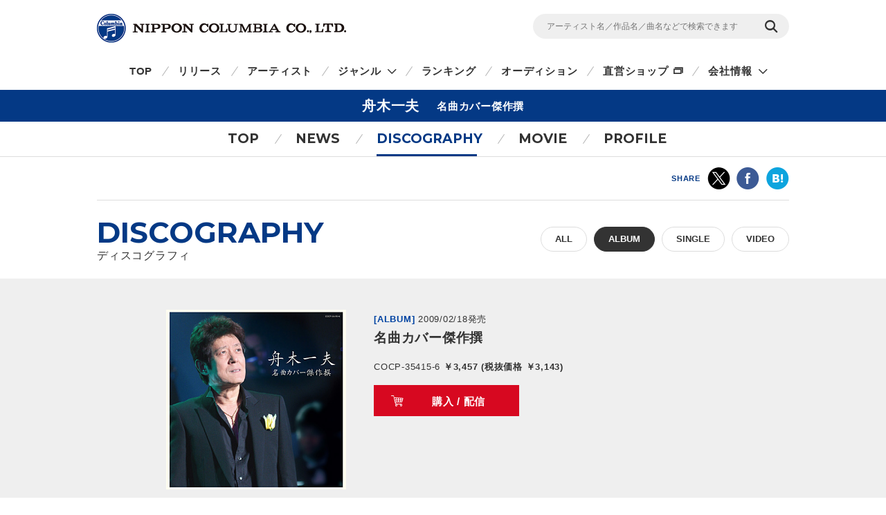

--- FILE ---
content_type: text/html
request_url: https://columbia.jp/artist-info/funaki/discography/COCP-35415-6.html
body_size: 31884
content:
<!DOCTYPE html>
<html lang="ja">
<head prefix="og: http://ogp.me/ns#">
<meta charset="UTF-8">
<meta http-equiv="X-UA-Compatible" content="IE=edge">
<title>名曲カバー傑作撰 | ディスコグラフィ | 舟木一夫 | 日本コロムビアオフィシャルサイト</title>

<meta name="description" content="舟木一夫の名曲カバー傑作撰の詳細ページです。CD・DVD・動画の視聴・購入ができます。">
<meta name="keywords" content="【名曲カバー傑作選】">

<!-- ogp -->
<meta name="twitter:card" content="summary">
<meta name="twitter:site" content="@NipponColumbia">
<meta property="og:site_name" content="日本コロムビア公式サイト" />
<meta property="og:type" content="article" />
<meta property="og:title" content="名曲カバー傑作撰 | ディスコグラフィ | 舟木一夫 | 日本コロムビアオフィシャルサイト" />
<meta property="og:description" content="舟木一夫の名曲カバー傑作撰の詳細ページです。CD・DVD・動画の視聴・購入ができます。" />
<meta property="og:url" content="https://columbia.jp/artist-info/funaki/discography/COCP-35415-6.html" />
<meta property="og:image" content="https://columbia.jp/artist-info/jacket/COCP-35415.jpg" />
<!-- /ogp -->

<!--共通meta(SSI) START-->
<meta name="viewport" content="width=device-width, initial-scale=1, user-scalable=yes">
<meta name="format-detection" content="telephone=no">



<link rel="shortcut icon" type="image/vnd.microsoft.icon" href="/rn17/img/favicon.ico">
<link rel="apple-touch-icon-precomposed" href="/rn17/img/apple-touch-icon-precomposed.png">

<!-- common style -->
<link href="https://fonts.googleapis.com/css?family=Montserrat:700" rel="stylesheet">
<link rel="stylesheet" href="/rn17/js/libs/css/magnific-popup.css">
<link rel="stylesheet" href="/rn17/css/common/common.css">
<link rel="stylesheet" href="/rn17/css/common/iconfont.css">
<link rel="stylesheet" href="/rn17/js/libs/css/slick.css">

<!-- /common style -->


<!--[if lte IE 8]>
<script src="/rn17/component/libs/js/html5shiv.min.js"></script>
<![endif]-->



<!-- Analyze Tag -->
<!-- Google Tag Manager -->
<script>(function(w,d,s,l,i){w[l]=w[l]||[];w[l].push({'gtm.start':
new Date().getTime(),event:'gtm.js'});var f=d.getElementsByTagName(s)[0],
j=d.createElement(s),dl=l!='dataLayer'?'&l='+l:'';j.async=true;j.src=
'https://www.googletagmanager.com/gtm.js?id='+i+dl;f.parentNode.insertBefore(j,f);
})(window,document,'script','dataLayer','GTM-PRRNVD');</script>
<!-- End Google Tag Manager -->

<!-- End Analyze Tag -->

<!--共通meta END-->



<link rel="stylesheet" href="/rn17/css/artist-info/common.css">
<link rel="stylesheet" href="/rn17/css/artist-info/discography/detail.css">


</head>

<body id="top">

<!--共通analyze(SSI) START-->
<!-- Analyze Tag -->
<!-- Google Tag Manager (noscript) -->
<noscript><iframe src="https://www.googletagmanager.com/ns.html?id=GTM-PRRNVD"
height="0" width="0" style="display:none;visibility:hidden"></iframe></noscript>
<!-- End Google Tag Manager (noscript) -->

<!-- End Analyze Tag -->
<!--共通analyze END-->


<div class="wrapper">

	<!--共通Header(SSI) START-->
	<header id="header" class="wrp-header-area">
		<div class="wrp-header-snav js-header-snav ga-header-snav"><!-- .snav-open -->
			<p class="logo"><a href="/">NIPPON COLUMBIA CO.,LTD.</a></p>
			<div class="header-snav">
				<div class="wrp-search-box">
					<form class="search-form" action="/search">
						<input type="" name="sc[kw]" class="search-input" placeholder="アーティスト名／作品名／曲名などで検索できます">
						<input value="検索" type="submit" class="search-submit">
					</form>
				</div>
				<!-- <nav class="snav">
					<ul class="snav-list">
						<li><a href="/sitemap/">サイトマップ</a></li>
						<li><a href="#dummy">お問い合わせ</a></li>
					</ul>
				</nav> -->
				<span class="btn-snav-close"><a href="#" class="js-spsearch-close">閉じる</a></span>
			</div>
			<div class="wrp-sp-header ga-sp-header">
				<span class="btn-menu js-spmenu"><a href="#">メニュー</a></span>
				<span class="btn-search js-spsearch"><a href="#">検索</a></span>
			<!-- /.header-sp --></div>
		<!-- /.wrp-header-snav --></div>
		<div class="wrp-header-gnav js-header-gnav ga-header-gnav"><!-- .gnav-open -->
			<div class="header-gnav">
				<nav class="gnav">
					<ul class="gnav-list js-gnav-list">
						<li class="gnav-top"><a href="/">TOP</a></li>
						<li class="gnav-release"><a href="/release/">リリース</a></li>
						<li class="gnav-artist"><a href="/artists/index_a.html">アーティスト</a></li>
						<li class="gnav-genre js-gnav-more"><!-- .lower-open -->
							<a href="#" class="icn-more">ジャンル</a>
							<ul class="gnav-list-lower">
								<li><a href="/j-pop/">J-POP・ロック</a></li>
								<li><a href="/enka/">演歌 / 歌謡曲</a></li>
								<li><a href="/animex/">アニメ / 特撮</a></li>
								<li><a href="/education/">キッズ / ファミリー</a></li>
								<li><a href="/classics/">クラシック</a></li>
								<li><a href="/jazz/">ジャズ / フュージョン</a></li>
								<li><a href="/international/">インターナショナル</a></li>
								<li><a href="/hougaku/">伝統音楽 / 落語・演芸</a></li>
<!--								<li><a href="/dvd/">映像作品</a></li>-->
								<li><a href="/game/">ゲーム</a></li>
								<li><a href="/others/">その他</a></li>
							</ul>
						</li>
						<li class="gnav-ranking"><a href="/ranking/">ランキング</a></li>
						<li class="gnav-audition"><a href="/audition/">オーディション</a></li>
<!--
						<li class="gnav-store"><a href="http://columbia.jp/shop/">直営ショップ</a></li>
-->
						<li class="gnav-store"><a href="http://shop.columbia.jp/shop/default.aspx?utm_source=columbia.jp&utm_medium=globalnavi" target="_blank" class="icn-blank">直営ショップ</a></li>
						<li class="gnav-genre js-gnav-more">
							<a href="#" class="icn-more">会社情報</a>
							<ul class="gnav-list-lower">
								<li><a href="/company/" target="_blank" class="icn-blank">カンパニーサイト</a></li>
								<li><a href="/company/corporate/career/" target="_blank" class="icn-blank">採用情報</a></li>
							</ul>
						</li>
<!--
                        <li class="gnav-company"><a href="/company/" target="_blank" class="icn-blank">会社情報</a></li>
-->
                        <li class="gnav-sitemap"><a href="/sitemap/">サイトマップ</a></li>
						<li class="gnav-contact"><a href="/company/contact_us/" target="_blank">お問い合わせ</a></li>
					</ul>
				</nav>
			</div>
			<span class="btn-gnav-close"><a href="#" class="js-spmenu-close">閉じる</a></span>
		<!-- /.wrp-header-gnav --></div>
	<!-- /.wrp-header-area --></header>

<!--共通Header END-->


		<div id="contents" class="contents-area contents-single">

		<h1 class="mod-ttl-main"><span class="ttl-main-inner">舟木一夫<span class="sub-txt">名曲カバー傑作撰</span></span></h1>

		<div class="wrp-lnav">
					<nav class="lnav">
				<ul class="lnav-list">
					<li class="lnav-top"><a href="/artist-info/funaki/">TOP</a></li>
										<li class="lnav-news js-lnav-more">
						<a href="/artist-info/funaki/news/">NEWS</a>
						<ul class="lnav-list-lower"><!-- .lower-open -->
							<li><a href="/artist-info/funaki/news/">What's New</a></li>
							<li><a href="/artist-info/funaki/info/">Info</a></li>														<li><a href="/artist-info/funaki/media/">Media</a></li>						</ul>
					</li>
										<li class="lnav-discography lnav-act"><a href="/artist-info/funaki/discography/">DISCOGRAPHY</a></li>
										<li class="lnav-movie"><a href="/artist-info/funaki/movie/" class="icn-more">MOVIE</a></li>
										<li class="lnav-profile"><a href="/artist-info/funaki/prof.html" class="icn-blank">PROFILE</a></li>
				</ul>
			</nav>

		<!-- /.wrp-lnav --></div>

		<div class="wrp-head-sns-share sp-none">
			<div class="wrp-cts-area">
				<dl class="share-list">
					<dt class="share-ttl">SHARE</dt>
					<dd class="share-twitter ga-twitter"><a href="https://twitter.com/share?url=https%3A%2F%2Fcolumbia.jp%2Fartist-info%2Ffunaki%2Fdiscography%2FCOCP-35415-6.html&text=%E5%90%8D%E6%9B%B2%E3%82%AB%E3%83%90%E3%83%BC%E5%82%91%E4%BD%9C%E6%92%B0+%7C+%E3%83%87%E3%82%A3%E3%82%B9%E3%82%B3%E3%82%B0%E3%83%A9%E3%83%95%E3%82%A3+%7C+%E8%88%9F%E6%9C%A8%E4%B8%80%E5%A4%AB+%7C+%E6%97%A5%E6%9C%AC%E3%82%B3%E3%83%AD%E3%83%A0%E3%83%93%E3%82%A2%E3%82%AA%E3%83%95%E3%82%A3%E3%82%B7%E3%83%A3%E3%83%AB%E3%82%B5%E3%82%A4%E3%83%88&via=NipponColumbia" target="_blank"><img src="/rn17/img/common/icn/icn_share_twitter.png" alt="twitter" class="hovr" /></a></dd>
					<dd class="share-facebook ga-facebook"><a href="https://www.facebook.com/sharer/sharer.php?u=https%3A%2F%2Fcolumbia.jp%2Fartist-info%2Ffunaki%2Fdiscography%2FCOCP-35415-6.html" target="_blank"><img src="/rn17/img/common/icn/icn_share_facebook.png" alt="Facebook" class="hovr" /></a></dd>
					<!--<dd class="share-googleplus ga-googleplus"><a href="https://plus.google.com/share?url=https%3A%2F%2Fcolumbia.jp%2Fartist-info%2Ffunaki%2Fdiscography%2FCOCP-35415-6.html" target="_blank"><img src="/rn17/img/common/icn/icn_share_googleplus.png" alt="google plus" class="hovr" /></a></dd>-->
					<dd class="share-hatena ga-hatena"><a href="http://b.hatena.ne.jp/entry/https://columbia.jp/artist-info/funaki/discography/COCP-35415-6.html" target="_blank"><img src="/rn17/img/common/icn/icn_share_hatena.png" alt="はてなブックマーク" class="hovr" /></a></dd>
					<dd class="share-line ga-line"><a href="http://line.me/R/msg/text/?https%3A%2F%2Fcolumbia.jp%2Fartist-info%2Ffunaki%2Fdiscography%2FCOCP-35415-6.html" target="_blank"><img src="/rn17/img/common/icn/icn_share_line.png" alt="LINE" class="hovr" /></a></dd>
				</dl>
			</div>
		<!-- /.wrp-head-sns-share --></div>

		<div class="wrp-section-release">
			<div class="wrp-cts-area">
				<h2 class="mod-ttl-page">DISCOGRAPHY <span class="sub-txt">ディスコグラフィ</span></h2>
				<div class="wrp-category-btn">
																				<a href="/artist-info/funaki/discography/" class="category-btn mod-btn-radius w-auto">ALL</a>
																				<!--					<p class="category-btn mod-btn-radius w-auto act">ALBUM</p>-->
					<a href="/artist-info/funaki/discography/album.html" class="category-btn mod-btn-radius w-auto act">ALBUM</a>
																																			<a href="/artist-info/funaki/discography/single.html" class="category-btn mod-btn-radius w-auto">SINGLE</a>
																														<a href="/artist-info/funaki/discography/video.html" class="category-btn mod-btn-radius w-auto">VIDEO</a>
																			<!-- /.wrp-category-btn --></div>
			</div>
		</div>


		<div class="wrp-product-area">
			<div id="productModule" class="wrp-product-module">

				<div class="js-item-group show-try"><!-- .show-try .show-buy -->

					<div class="wrp-item-information">
						<p class="item-artist"><a href="/artist-info/funaki/">舟木一夫</a></p>
						<div class="item-img">
							<p class="img-inner"><img src="https://columbia.jp/artist-info/jacket/COCP-35415.jpg" alt="名曲カバー傑作撰" /></p>
						</div>
						<div class="item-detail">
							<div class="wrp-item-info1">
								<span class="item-device">[ALBUM]</span>
								<span class="item-date">2009/02/18発売</span>
							</div>
							<p class="item-ttl">名曲カバー傑作撰</p>
							<p class="item-id">COCP-35415-6<span class="item-price">
														￥3,457 (税抜価格 ￥3,143)																												</span></p>
														<div class="wrp-item-btn">
																<a href="#show-buy" class="btn-buy js-btn-buy hovr">購入 / 配信</a>
																<a href="#show-try" class="btn-try js-btn-try hovr">作品情報</a>
															</div>
						</div>
					<!-- /.wrp-item-information --></div>

					<div id="buyContents" class="item-contents js-item-contents">

						<div class="wrp-shop-list">
																					<div class="wrp-download-list">
								<p class="shop-ttl">配信</p>
								<ul class="download-list">
																		<li class="btn-itunes"><a href="https://itunes.apple.com/jp/album/id882472703?app=itunes" class="ga-buy-download hovr" data-name="舟木一夫/名曲カバー傑作撰" target="_blank">iTunes</a></li>
																											<li><a href="http://recochoku.jp/album/A1000486105/" class="ga-buy-download hovr" data-name="舟木一夫/名曲カバー傑作撰" target="_blank">レコチョク</a></li>
																																												</ul>
							</div>
													</div>

					<!-- /#buyContents --></div>

					<div id="tryContents" class="item-contents js-item-contents">
																								<div class="wrp-stream-list">
<p class="stream-list-ttl">DISC-1</p>
							<ul class="stream-list">
																<li>
									<div class="wrp-play-stream">
										<p class="stream-ttl">1.荒城の月</p>
										<div class="wrp-play-btn">
																																</div>
									</div>
									<div class="wrp-embed-area js-embed-area"></div>
								</li>
															<li>
									<div class="wrp-play-stream">
										<p class="stream-ttl">2.ゴンドラの唄</p>
										<div class="wrp-play-btn">
																																</div>
									</div>
									<div class="wrp-embed-area js-embed-area"></div>
								</li>
															<li>
									<div class="wrp-play-stream">
										<p class="stream-ttl">3.宵待草</p>
										<div class="wrp-play-btn">
																																</div>
									</div>
									<div class="wrp-embed-area js-embed-area"></div>
								</li>
															<li>
									<div class="wrp-play-stream">
										<p class="stream-ttl">4.月の砂漠</p>
										<div class="wrp-play-btn">
																																</div>
									</div>
									<div class="wrp-embed-area js-embed-area"></div>
								</li>
															<li>
									<div class="wrp-play-stream">
										<p class="stream-ttl">5.城ヶ島の雨</p>
										<div class="wrp-play-btn">
																																</div>
									</div>
									<div class="wrp-embed-area js-embed-area"></div>
								</li>
															<li>
									<div class="wrp-play-stream">
										<p class="stream-ttl">6.赤とんぼ</p>
										<div class="wrp-play-btn">
																																</div>
									</div>
									<div class="wrp-embed-area js-embed-area"></div>
								</li>
															<li>
									<div class="wrp-play-stream">
										<p class="stream-ttl">7.叱られて</p>
										<div class="wrp-play-btn">
																																</div>
									</div>
									<div class="wrp-embed-area js-embed-area"></div>
								</li>
															<li>
									<div class="wrp-play-stream">
										<p class="stream-ttl">8.北上夜曲</p>
										<div class="wrp-play-btn">
																																</div>
									</div>
									<div class="wrp-embed-area js-embed-area"></div>
								</li>
															<li>
									<div class="wrp-play-stream">
										<p class="stream-ttl">9.サーカスの唄</p>
										<div class="wrp-play-btn">
																																</div>
									</div>
									<div class="wrp-embed-area js-embed-area"></div>
								</li>
															<li>
									<div class="wrp-play-stream">
										<p class="stream-ttl">10.別れのブルース</p>
										<div class="wrp-play-btn">
																																</div>
									</div>
									<div class="wrp-embed-area js-embed-area"></div>
								</li>
															<li>
									<div class="wrp-play-stream">
										<p class="stream-ttl">11.湖畔の宿</p>
										<div class="wrp-play-btn">
																																</div>
									</div>
									<div class="wrp-embed-area js-embed-area"></div>
								</li>
															<li>
									<div class="wrp-play-stream">
										<p class="stream-ttl">12.夜のプラットホーム</p>
										<div class="wrp-play-btn">
																																</div>
									</div>
									<div class="wrp-embed-area js-embed-area"></div>
								</li>
															<li>
									<div class="wrp-play-stream">
										<p class="stream-ttl">13.三百六十五夜</p>
										<div class="wrp-play-btn">
																																</div>
									</div>
									<div class="wrp-embed-area js-embed-area"></div>
								</li>
															<li>
									<div class="wrp-play-stream">
										<p class="stream-ttl">14.さくら貝の歌</p>
										<div class="wrp-play-btn">
																																</div>
									</div>
									<div class="wrp-embed-area js-embed-area"></div>
								</li>
															<li>
									<div class="wrp-play-stream">
										<p class="stream-ttl">15.あざみの歌</p>
										<div class="wrp-play-btn">
																																</div>
									</div>
									<div class="wrp-embed-area js-embed-area"></div>
								</li>
															<li>
									<div class="wrp-play-stream">
										<p class="stream-ttl">16.君の名は</p>
										<div class="wrp-play-btn">
																																</div>
									</div>
									<div class="wrp-embed-area js-embed-area"></div>
								</li>
															<li>
									<div class="wrp-play-stream">
										<p class="stream-ttl">17.高原列車は行く</p>
										<div class="wrp-play-btn">
																																</div>
									</div>
									<div class="wrp-embed-area js-embed-area"></div>
								</li>
														</ul>
						<!-- /.wrp-stream-list --></div>
												<div class="wrp-stream-list">
<p class="stream-list-ttl">DISC-2</p>
							<ul class="stream-list">
																<li>
									<div class="wrp-play-stream">
										<p class="stream-ttl">1.知りたくないの</p>
										<div class="wrp-play-btn">
																																</div>
									</div>
									<div class="wrp-embed-area js-embed-area"></div>
								</li>
															<li>
									<div class="wrp-play-stream">
										<p class="stream-ttl">2.アカシアの雨がやむとき</p>
										<div class="wrp-play-btn">
																																</div>
									</div>
									<div class="wrp-embed-area js-embed-area"></div>
								</li>
															<li>
									<div class="wrp-play-stream">
										<p class="stream-ttl">3.さすらい</p>
										<div class="wrp-play-btn">
																																</div>
									</div>
									<div class="wrp-embed-area js-embed-area"></div>
								</li>
															<li>
									<div class="wrp-play-stream">
										<p class="stream-ttl">4.ラストダンスを私に</p>
										<div class="wrp-play-btn">
																																</div>
									</div>
									<div class="wrp-embed-area js-embed-area"></div>
								</li>
															<li>
									<div class="wrp-play-stream">
										<p class="stream-ttl">5.夢は夜ひらく</p>
										<div class="wrp-play-btn">
																																</div>
									</div>
									<div class="wrp-embed-area js-embed-area"></div>
								</li>
															<li>
									<div class="wrp-play-stream">
										<p class="stream-ttl">6.今日でお別れ</p>
										<div class="wrp-play-btn">
																																</div>
									</div>
									<div class="wrp-embed-area js-embed-area"></div>
								</li>
															<li>
									<div class="wrp-play-stream">
										<p class="stream-ttl">7.夜霧よ今夜も有難う</p>
										<div class="wrp-play-btn">
																																</div>
									</div>
									<div class="wrp-embed-area js-embed-area"></div>
								</li>
															<li>
									<div class="wrp-play-stream">
										<p class="stream-ttl">8.くちなしの花</p>
										<div class="wrp-play-btn">
																																</div>
									</div>
									<div class="wrp-embed-area js-embed-area"></div>
								</li>
															<li>
									<div class="wrp-play-stream">
										<p class="stream-ttl">9.五番街のマリーヘ</p>
										<div class="wrp-play-btn">
																																</div>
									</div>
									<div class="wrp-embed-area js-embed-area"></div>
								</li>
															<li>
									<div class="wrp-play-stream">
										<p class="stream-ttl">10.サボテンの花</p>
										<div class="wrp-play-btn">
																																</div>
									</div>
									<div class="wrp-embed-area js-embed-area"></div>
								</li>
															<li>
									<div class="wrp-play-stream">
										<p class="stream-ttl">11.石狩挽歌</p>
										<div class="wrp-play-btn">
																																</div>
									</div>
									<div class="wrp-embed-area js-embed-area"></div>
								</li>
															<li>
									<div class="wrp-play-stream">
										<p class="stream-ttl">12.あずさ2号</p>
										<div class="wrp-play-btn">
																																</div>
									</div>
									<div class="wrp-embed-area js-embed-area"></div>
								</li>
															<li>
									<div class="wrp-play-stream">
										<p class="stream-ttl">13.旅の終りに</p>
										<div class="wrp-play-btn">
																																</div>
									</div>
									<div class="wrp-embed-area js-embed-area"></div>
								</li>
															<li>
									<div class="wrp-play-stream">
										<p class="stream-ttl">14.舟唄</p>
										<div class="wrp-play-btn">
																																</div>
									</div>
									<div class="wrp-embed-area js-embed-area"></div>
								</li>
															<li>
									<div class="wrp-play-stream">
										<p class="stream-ttl">15.ラヴ・イズ・オーヴァー</p>
										<div class="wrp-play-btn">
																																</div>
									</div>
									<div class="wrp-embed-area js-embed-area"></div>
								</li>
															<li>
									<div class="wrp-play-stream">
										<p class="stream-ttl">16.天城越え</p>
										<div class="wrp-play-btn">
																																</div>
									</div>
									<div class="wrp-embed-area js-embed-area"></div>
								</li>
															<li>
									<div class="wrp-play-stream">
										<p class="stream-ttl">17.熱き心に</p>
										<div class="wrp-play-btn">
																																</div>
									</div>
									<div class="wrp-embed-area js-embed-area"></div>
								</li>
														</ul>
						<!-- /.wrp-stream-list --></div>
												
					<!-- /#tryContents --></div>

										<p class="sp-btn-buy pc-none"><a href="#show-buy" class="btn-buy js-btn-buy">購入 / 配信</a></p>
										<!-- /.js-item-group --></div>
									<div class="wrp-stream-notice">
					<p class="txt-notice">※お使いの環境では試聴機能をご利用いただけません。当サイトの推奨環境をご参照ください。</p>
					<p class="link-notice"><a href="/sitepolicy/#accessibility" class="mod-link">推奨環境・免責事項</a></p>
					<!-- /.wrp-stream-notice --></div>
								<p class="small mt20 ml5 mr5">※音楽配信サービスにおいては、CD等のパッケージ商品と収録内容が異なる場合やお取り扱いが無い場合もありますので、お求めの際は充分にご注意ください。</p>

			<!-- /#productModule --></div>

		<!-- /.wrp-product-area --></div>



		<div class="wrp-foot-sns-share">
			<div class="wrp-cts-area">
				<dl class="share-list">
					<dt class="share-ttl">SHARE</dt>
					<dd class="share-twitter ga-twitter"><a href="https://twitter.com/share?url=https%3A%2F%2Fcolumbia.jp%2Fartist-info%2Ffunaki%2Fdiscography%2FCOCP-35415-6.html&text=%E5%90%8D%E6%9B%B2%E3%82%AB%E3%83%90%E3%83%BC%E5%82%91%E4%BD%9C%E6%92%B0+%7C+%E3%83%87%E3%82%A3%E3%82%B9%E3%82%B3%E3%82%B0%E3%83%A9%E3%83%95%E3%82%A3+%7C+%E8%88%9F%E6%9C%A8%E4%B8%80%E5%A4%AB+%7C+%E6%97%A5%E6%9C%AC%E3%82%B3%E3%83%AD%E3%83%A0%E3%83%93%E3%82%A2%E3%82%AA%E3%83%95%E3%82%A3%E3%82%B7%E3%83%A3%E3%83%AB%E3%82%B5%E3%82%A4%E3%83%88&via=NipponColumbia" target="_blank"><img src="/rn17/img/common/icn/icn_share_twitter.png" alt="twitter" class="hovr" /></a></dd>
					<dd class="share-facebook ga-facebook"><a href="https://www.facebook.com/sharer/sharer.php?u=https%3A%2F%2Fcolumbia.jp%2Fartist-info%2Ffunaki%2Fdiscography%2FCOCP-35415-6.html" target="_blank"><img src="/rn17/img/common/icn/icn_share_facebook.png" alt="Facebook" class="hovr" /></a></dd>
					<!--<dd class="share-googleplus ga-googleplus"><a href="https://plus.google.com/share?url=https%3A%2F%2Fcolumbia.jp%2Fartist-info%2Ffunaki%2Fdiscography%2FCOCP-35415-6.html" target="_blank"><img src="/rn17/img/common/icn/icn_share_googleplus.png" alt="google plus" class="hovr" /></a></dd>-->
					<dd class="share-hatena ga-hatena"><a href="http://b.hatena.ne.jp/entry/https://columbia.jp/artist-info/funaki/discography/COCP-35415-6.html" target="_blank"><img src="/rn17/img/common/icn/icn_share_hatena.png" alt="はてなブックマーク" class="hovr" /></a></dd>
					<dd class="share-line ga-line"><a href="http://line.me/R/msg/text/?https%3A%2F%2Fcolumbia.jp%2Fartist-info%2Ffunaki%2Fdiscography%2FCOCP-35415-6.html" target="_blank"><img src="/rn17/img/common/icn/icn_share_line.png" alt="LINE" class="hovr" /></a></dd>
				</dl>
			</div>
		<!-- /.wrp-foot-sns-share --></div>

		<div class="wrp-lnav wrp-lnav-foot">
					<nav class="lnav">
				<ul class="lnav-list">
					<li class="lnav-top"><a href="/artist-info/funaki/">TOP</a></li>
										<li class="lnav-news js-lnav-more">
						<a href="/artist-info/funaki/news/">NEWS</a>
						<ul class="lnav-list-lower"><!-- .lower-open -->
							<li><a href="/artist-info/funaki/news/">What's New</a></li>
							<li><a href="/artist-info/funaki/info/">Info</a></li>														<li><a href="/artist-info/funaki/media/">Media</a></li>						</ul>
					</li>
										<li class="lnav-discography lnav-act"><a href="/artist-info/funaki/discography/">DISCOGRAPHY</a></li>
										<li class="lnav-movie"><a href="/artist-info/funaki/movie/" class="icn-more">MOVIE</a></li>
										<li class="lnav-profile"><a href="/artist-info/funaki/prof.html" class="icn-blank">PROFILE</a></li>
				</ul>
			</nav>

		<!-- /.wrp-lnav --></div>

	<!-- /#contents --></div>

	<div id="breadcrumb" class="wrp-breadcrumb">
		<div class="breadcrumb-inner">
			<a href="/">TOP</a>
			<a href="/artist-info/funaki/">舟木一夫</a>
			<a href="/artist-info/funaki/discography/">ディスコグラフィ</a>
			<span>名曲カバー傑作撰</span>
		</div>
	<!-- /#breadcrumb --></div>



	<!--共通Footer(SSI) START-->
	<footer id="footer" class="wrp-footer ga-footer">
		<div class="footer-inner">
			<div class="wrp-footer-cts">
				<div class="wrp-foot-sns">
					<span class="logo-columbia"><img src="/rn17/img/common/logo/logo.png" alt="Columbia" /></span>
					<span class="logo-colochan"><a href="/colochan/"><img src="/rn17/img/common/logo/img_colochan.png" alt="コロちゃん" /></a></span>
					<p class="sns-ttl">FOLLOW COLUMBIA</p>
					<p class="sns-txt">最新情報をSNSやメルマガでも</p>
					<ul class="sns-list">
						<li><a href="https://www.facebook.com/NipponColumbia.Music" target="_blank"><img src="/rn17/img/common/icn/icn_facebook.png" alt="Facebook" class="hovr" /></a></li>
						<li><a href="https://twitter.com/nipponcolumbia" target="_blank"><img src="/rn17/img/common/icn/icn_twitter.png" alt="twitter" class="hovr" /></a></li>
						<li><a href="https://www.youtube.com/user/ColumbiaMusicJp" target="_blank"><img src="/rn17/img/common/icn/icn_youtube.png" alt="YouTube" class="hovr" /></a></li>
						<li><a href="https://columbia.jp/mailmagazine/"><img src="/rn17/img/common/icn/icn_mail.png" alt="mail" class="hovr" /></a></li>
					</ul>
				</div>
				<div class="wrp-fnav">
					<div class="fnav-clm">
						<ul class="fnav-list fnav-clm-genre">
							<li><a href="/j-pop/">J-POP・ROCK</a></li>
							<li><a href="/enka/">演歌 / 歌謡曲</a></li>
							<li><a href="/animex/">アニメ / 特撮</a></li>
							<li><a href="/education/">キッズ / ファミリー</a></li>
							<li><a href="/classics/">クラシック</a></li>
							<li><a href="/jazz/">ジャズ / フュージョン</a></li>
							<li><a href="/international/">インターナショナル</a></li>
							<li><a href="/hougaku/">伝統音楽 / 落語・演芸</a></li>
<!--							<li><a href="/dvd/">映像作品</a></li>-->
							<li><a href="/game/">ゲーム</a></li>
							<li><a href="/others/">その他</a></li>
						</ul>
					</div>
					<div class="fnav-clm fnav-clm-news">
						<ul class="fnav-list">
							<li><a href="/release/">最新リリース</a></li>
							<li><a href="/news/">ニュース</a></li>
							<li><a href="/artists/index_a.html">アーティスト</a></li>
						</ul>
					</div>
					<div class="fnav-clm fnav-clm-other">
						<ul class="fnav-list">
<!--
							<li><a href="https://shop.columbia.jp/shop/default.aspx?utm_source=columbia.jp&utm_campaign=footer&utm_medium=referral" target="_blank">直営ショップ</a></li>
-->
							<li><a href="https://shop.columbia.jp/shop/default.aspx?utm_source=columbia.jp&utm_medium=footer" target="_blank">直営ショップ</a></li>
							<li>会社情報[Company]<br>
> <a href="https://columbia.jp/company/" target="_blank">日本語</a>／<a href="https://columbia.jp/company/en/" target="_blank">English</a></li>
							<li><a href="https://columbia.jp/company/career/" target="_blank">採用情報</a></li>
							<li><a href="https://columbia.jp/legal/">音源使用申請</a></li>
							<li>お問い合わせ[Inquiry]<br />
> <a href="https://columbia.jp/company/contact_us/" target="_blank">日本語</a>／<a href="https://columbia.jp/inquiry/" target="_blank">English</a></li>
							<li><a href="/colochan/">「コロちゃん」のご紹介</a></li>
							<li><a href="/sitemap/">サイトマップ</a></li>
						</ul>
					</div>
				</div>
			<!-- /.wrp-footer-cts --></div>
			<div class="wrp-footer-btm">
				<ul class="fnav-sub-list">
					<li><a href="/privacypolicy/">個人情報保護方針</a></li>
					<li><a href="/sitepolicy/">サイトポリシー</a></li>
				</ul>
				<p class="txt-copyright">&copy; 2026 NIPPON COLUMBIA CO.,LTD.</p>
			<!-- /.wrp-footer-btm --></div>
			<span class="btn-pagetop"><a href="#top" class="js-btn-pagetop"><img src="/rn17/img/common/btn/btn_pagetop.png" alt="PAGE TOP" class="hovr" /></a></span>
		<!-- /.footer-inner --></div>
	<!-- /.wrp-footer --></footer>

	<div id="itemModule" class="modal"></div>

<!--共通Footer END-->


<!-- /.wrapper --></div>

<!--共通script(SSI) START-->
<!-- common function -->
<script src="//ajax.googleapis.com/ajax/libs/jquery/1.12.4/jquery.min.js"></script>
<script>!window.jQuery && document.write('<script src="/rn17/js/libs/jquery-1.12.4.min.js"><\/script>')</script>
<script src="/rn17/js/libs/jquery.easing.1.3.js"></script>
<script src="/rn17/js/libs/jquery.cookie.js"></script>
<script src="/rn17/js/libs/jquery.magnific-popup.min.js"></script>
<script src="/rn17/js/libs/jquery.placeholder.min.js"></script>
<script src="/rn17/js/libs/jquery.matchHeight-min.js"></script>
<script src="/rn17/js/libs/jquery.shuffle.modernizr.min.js"></script>
<script src="/rn17/js/libs/jquery.shuffle.min.js"></script>
<script src="/rn17/js/libs/slick.min.js"></script>
<script src="/rn17/js/common/r.js"></script>
<script src="/rn17/js/common/function.js"></script>

<!-- /common function -->
<!--共通script END-->




</body>
</html>


--- FILE ---
content_type: text/css
request_url: https://columbia.jp/rn17/css/common/iconfont.css
body_size: 2239
content:
@font-face {
  font-family: 'icn_font';
  src:  url('../../fonts/icn_font.eot?491pby');
  src:  url('../../fonts/icn_font.eot?491pby#iefix') format('embedded-opentype'),
    url('../../fonts/icn_font.ttf?491pby') format('truetype'),
    url('../../fonts/icn_font.woff?491pby') format('woff'),
    url('../../fonts/icn_font.svg?491pby#icn_font') format('svg');
  font-weight: normal;
  font-style: normal;
}

[class^="mod-icn"], [class*=" mod-icn"] {
  /* use !important to prevent issues with browser extensions that change fonts */
  font-family: 'icn_font' !important;
  speak: none;
  font-style: normal;
  font-weight: normal;
  font-variant: normal;
  text-transform: none;
  line-height: 1;

  /* Better Font Rendering =========== */
  -webkit-font-smoothing: antialiased;
  -moz-osx-font-smoothing: grayscale;
}

.mod-icn001:before {
  content: "\e900";
}
.mod-icn002:before {
  content: "\e901";
}
.mod-icn003:before {
  content: "\e902";
}
.mod-icn004:before {
  content: "\e903";
}
.mod-icn005:before {
  content: "\e904";
}
.mod-icn006:before {
  content: "\e905";
}
.mod-icn007:before {
  content: "\e906";
}
.mod-icn008:before {
  content: "\e907";
}
.mod-icn009:before {
  content: "\e908";
}
.mod-icn010:before {
  content: "\e909";
}
.mod-icn011:before {
  content: "\e90a";
}
.mod-icn012:before {
  content: "\e90b";
}
.mod-icn013:before {
  content: "\e90c";
}
.mod-icn014:before {
  content: "\e90d";
}
.mod-icn015:before {
  content: "\e90e";
}
.mod-icn016:before {
  content: "\e90f";
}
.mod-icn017:before {
  content: "\e910";
}
.mod-icn018:before {
  content: "\e911";
}
.mod-icn019:before {
  content: "\e912";
}
.mod-icn020:before {
  content: "\e913";
}
.mod-icn021:before {
  content: "\e914";
}
.mod-icn022:before {
  content: "\e915";
}
.mod-icn023:before {
  content: "\e916";
}
.mod-icn024:before {
  content: "\e917";
}
.mod-icn025:before {
  content: "\e918";
}
.mod-icn026:before {
  content: "\e919";
}
.mod-icn027:before {
  content: "\e91a";
}
.mod-icn028:before {
  content: "\e91b";
}
.mod-icn029:before {
  content: "\e91c";
}
.mod-icn030:before {
  content: "\e91d";
}
.mod-icn031:before {
  content: "\e91e";
}
.mod-icn032:before {
  content: "\e91f";
}
.mod-icn033:before {
  content: "\e920";
}
